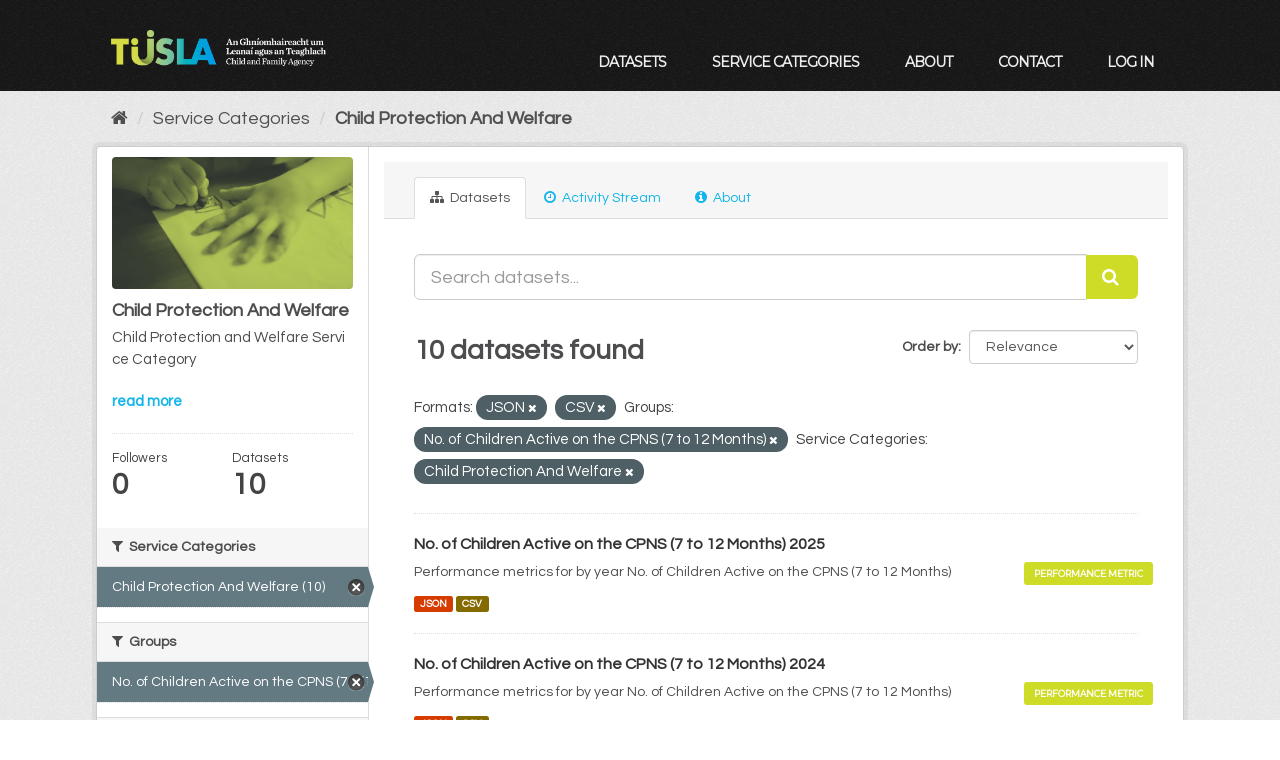

--- FILE ---
content_type: text/html; charset=utf-8
request_url: https://datacatalog.tusla.ie/organization/child-protection-and-welfare?res_format=JSON&res_format=CSV&groups=no-of-children-active-on-the-cpns-7-to-12-months&organization=child-protection-and-welfare
body_size: 34210
content:
<!DOCTYPE html>
<!--[if IE 9]> <html lang="en_GB" class="ie9"> <![endif]-->
<!--[if gt IE 8]><!--> <html lang="en_GB"> <!--<![endif]-->
  <head>
    <meta charset="utf-8" />
      <meta name="generator" content="ckan 2.9.13" />
      <meta name="viewport" content="width=device-width, initial-scale=1.0">
    <title>Child Protection And Welfare - Service Categories - Tusla</title>

    
    
  <link rel="shortcut icon" href="/img/favicon.ico" />
    
  <link rel="alternate" type="application/atom+xml" title="Tusla - Datasets in service category: Child Protection And Welfare" href="/feeds/organization/child-protection-and-welfare.atom" />

    

      
      
      
    
<link href="https://fonts.googleapis.com/css?family=Montserrat|Questrial|Barlow+Condensed|Barlow+Semi+Condensed"
      rel="stylesheet">

<link href='https://api.mapbox.com/mapbox.js/v3.1.1/mapbox.css' rel='stylesheet'/>
<script src='https://api.mapbox.com/mapbox.js/v3.1.1/mapbox.js'></script>

<script src='https://api.mapbox.com/mapbox.js/plugins/leaflet-omnivore/v0.2.0/leaflet-omnivore.min.js'></script>


    
    



    
      
      
    

    
    <link href="/webassets/base/f0557c04_main.css" rel="stylesheet"/>
<link href="/webassets/ckanext-tusla/140381a3_tusla.css" rel="stylesheet"/>
<link href="/webassets/ckanext-harvest/c95a0af2_harvest_css.css" rel="stylesheet"/>
    
  </head>

  
  <body data-site-root="https://datacatalog.tusla.ie/" data-locale-root="https://datacatalog.tusla.ie/" >

    
    <div class="sr-only sr-only-focusable"><a href="#content">Skip to content</a></div>
  

  
     
<header class="account-masthead">
    <div class="container">
         
         
    </div>
</header>

<header class="navbar navbar-static-top masthead">
      
    <div class="container">
        <hgroup class="header-image navbar-left">
            
            <a class="logo" href="/"><img src="/img/tusla_logo_3.png"
                                                                      alt="Tusla" title="Tusla"/></a>
            <div class="navbar-right">
                <button data-target="#main-navigation-toggle" data-toggle="collapse" class="navbar-toggle collapsed"
                        type="button" id="nav_toggle">
                    <span class="fa fa-bars"></span>
                </button>
            </div>

            
        </hgroup>

        <div class="collapse navbar-collapse" id="main-navigation-toggle">
            
            <nav class="section navigation">
                <ul class="nav nav-pills">
                     <li><a href="/dataset/">Datasets</a></li><li><a href="/organization/">Service Categories</a></li><li><a href="/about">About</a></li>
		    <li><a target="_blank" href="mailto:data@tusla.ie">Contact</a></li>
                    
                    <li><a href="/user/login">Log in</a></li>
                    
                    
                </ul>
            </nav>
             

            
        </div>
    </div>
</header>

  
    <div class="main">
      <div id="content" class="container">
        
          
            <div class="flash-messages">
              
                
              
            </div>
          

          
            <div class="toolbar" role="navigation" aria-label="Breadcrumb">
              
                
                  <ol class="breadcrumb">
                    
<li class="home"><a href="/" aria-label="Home"><i class="fa fa-home"></i><span> Home</span></a></li>
                    
  <li><a href="/organization/">Service Categories</a></li>
  <li class="active"><a href="/organization/child-protection-and-welfare">Child Protection And Welfare</a></li>

                  </ol>
                
              
            </div>
          

          <div class="row wrapper">
            
            
            

            
              <aside class="secondary col-sm-3">
                
                
  




  
  <div class="module module-narrow module-shallow context-info">
    
    <section class="module-content">
      
      
        <div class="image">
          <a href="/organization/child-protection-and-welfare">
            <img src="https://datacatalog.tusla.ie/img/card1_c.jpg" width="200" alt="child-protection-and-welfare" />
          </a>
        </div>
      
      
      <h1 class="heading">Child Protection And Welfare
        
      </h1>
      
      
      
        <p class="description">
          Child Protection and Welfare Service Category
        </p>
        <p class="read-more">
          <a href="/organization/about/child-protection-and-welfare">read more</a>
        </p>
      
      
      
        
        <div class="nums">
          <dl>
            <dt>Followers</dt>
            <dd data-module="followers-counter" data-module-id="d031d27f-98a7-46be-af49-617056302f90" data-module-num_followers="0"><span>0</span></dd>
          </dl>
          <dl>
            <dt>Datasets</dt>
            <dd><span>10</span></dd>
          </dl>
        </div>
        
        
        <div class="follow_button">
          
        </div>
        
      
      
    </section>
  </div>
  
  
  <div class="filters">
    <div>
      
        

  
  
    
      
      
        <section class="module module-narrow module-shallow">
          
            <h2 class="module-heading">
              <i class="fa fa-filter"></i>
              
              Service Categories
            </h2>
          
          
            
            
              <nav>
                <ul class="unstyled nav nav-simple nav-facet">
                  
                    
                    
                    
                    
                      <li class="nav-item active">
                        <a href="/organization/d031d27f-98a7-46be-af49-617056302f90?res_format=JSON&amp;res_format=CSV&amp;groups=no-of-children-active-on-the-cpns-7-to-12-months" title="">
                          
                            <span>Child Protection And Welfare (10)</span>
                          
                        </a>
                      </li>
                  
                </ul>
              </nav>

              <p class="module-footer facet">

                
                  
                
              </p>
            
            
          
        </section>
      
    
  

      
        

  
  
    
      
      
        <section class="module module-narrow module-shallow">
          
            <h2 class="module-heading">
              <i class="fa fa-filter"></i>
              
              Groups
            </h2>
          
          
            
            
              <nav>
                <ul class="unstyled nav nav-simple nav-facet">
                  
                    
                    
                    
                    
                      <li class="nav-item active">
                        <a href="/organization/d031d27f-98a7-46be-af49-617056302f90?res_format=JSON&amp;res_format=CSV&amp;organization=child-protection-and-welfare" title="No. of Children Active on the CPNS (7 to 12 Months)">
                          
                            <span>No. of Children Active on the CPNS (7... (10)</span>
                          
                        </a>
                      </li>
                  
                </ul>
              </nav>

              <p class="module-footer facet">

                
                  
                
              </p>
            
            
          
        </section>
      
    
  

      
        

  
  
    
      
      
        <section class="module module-narrow module-shallow">
          
            <h2 class="module-heading">
              <i class="fa fa-filter"></i>
              
              Tags
            </h2>
          
          
            
            
              <p class="module-content empty">There are no Tags that match this search</p>
            
            
          
        </section>
      
    
  

      
        

  
  
    
      
      
        <section class="module module-narrow module-shallow">
          
            <h2 class="module-heading">
              <i class="fa fa-filter"></i>
              
              Formats
            </h2>
          
          
            
            
              <nav>
                <ul class="unstyled nav nav-simple nav-facet">
                  
                    
                    
                    
                    
                      <li class="nav-item active">
                        <a href="/organization/d031d27f-98a7-46be-af49-617056302f90?res_format=JSON&amp;groups=no-of-children-active-on-the-cpns-7-to-12-months&amp;organization=child-protection-and-welfare" title="">
                          
                            <span>CSV (10)</span>
                          
                        </a>
                      </li>
                  
                    
                    
                    
                    
                      <li class="nav-item active">
                        <a href="/organization/d031d27f-98a7-46be-af49-617056302f90?res_format=CSV&amp;groups=no-of-children-active-on-the-cpns-7-to-12-months&amp;organization=child-protection-and-welfare" title="">
                          
                            <span>JSON (10)</span>
                          
                        </a>
                      </li>
                  
                </ul>
              </nav>

              <p class="module-footer facet">

                
                  
                
              </p>
            
            
          
        </section>
      
    
  

      
        

  
  
    
      
      
        <section class="module module-narrow module-shallow">
          
            <h2 class="module-heading">
              <i class="fa fa-filter"></i>
              
              Licenses
            </h2>
          
          
            
            
              <p class="module-content empty">There are no Licenses that match this search</p>
            
            
          
        </section>
      
    
  

      
    </div>
    <a class="close no-text hide-filters"><i class="fa fa-times-circle"></i><span class="text">close</span></a>
  </div>


              </aside>
            

            
              <div class="primary col-sm-9 col-xs-12" role="main">
                
                
                  <article class="module">
                    
                      <header class="module-content page-header">
                        
                        <ul class="nav nav-tabs">
                          
  
  <li class="active"><a href="/organization/child-protection-and-welfare"><i class="fa fa-sitemap"></i> Datasets</a></li>
  <li><a href="/organization/activity/child-protection-and-welfare/0"><i class="fa fa-clock-o"></i> Activity Stream</a></li>
  <li><a href="/organization/about/child-protection-and-welfare"><i class="fa fa-info-circle"></i> About</a></li>

  

                        </ul>
                      </header>
                    
                    <div class="module-content">
                      
                      
    
      
      
      







<form id="organization-datasets-search-form" class="search-form" method="get" data-module="select-switch">

  
    <div class="input-group search-input-group">
      <input aria-label="Search datasets..." id="field-giant-search" type="text" class="form-control input-lg" name="q" value="" autocomplete="off" placeholder="Search datasets...">
      
      <span class="input-group-btn">
        <button class="btn btn-default btn-lg" type="submit" value="search" aria-label="Submit">
          <i class="fa fa-search"></i>
        </button>
      </span>
      
    </div>
  

  
    <span>
  
  

  
  
  
  <input type="hidden" name="res_format" value="JSON" />
  
  
  
  
  
  <input type="hidden" name="res_format" value="CSV" />
  
  
  
  
  
  <input type="hidden" name="groups" value="no-of-children-active-on-the-cpns-7-to-12-months" />
  
  
  
  
  
  <input type="hidden" name="organization" value="child-protection-and-welfare" />
  
  
  
  </span>
  

  
    
      <div class="form-select form-group control-order-by">
        <label for="field-order-by">Order by</label>
        <select id="field-order-by" name="sort" class="form-control">
          
            
              <option value="score desc, metadata_modified desc">Relevance</option>
            
          
            
              <option value="title_string asc">Name Ascending</option>
            
          
            
              <option value="title_string desc">Name Descending</option>
            
          
            
              <option value="metadata_modified desc">Last Modified</option>
            
          
            
          
        </select>
        
        <button class="btn btn-default js-hide" type="submit">Go</button>
        
      </div>
    
  

  
    
      <h1>

  
  
  
  

10 datasets found</h1>
    
  

  
    
      <p class="filter-list">
        
          
          <span class="facet">Formats:</span>
          
            <span class="filtered pill">JSON
              <a href="/organization/child-protection-and-welfare?res_format=CSV&amp;groups=no-of-children-active-on-the-cpns-7-to-12-months&amp;organization=child-protection-and-welfare" class="remove" title="Remove"><i class="fa fa-times"></i></a>
            </span>
          
            <span class="filtered pill">CSV
              <a href="/organization/child-protection-and-welfare?res_format=JSON&amp;groups=no-of-children-active-on-the-cpns-7-to-12-months&amp;organization=child-protection-and-welfare" class="remove" title="Remove"><i class="fa fa-times"></i></a>
            </span>
          
        
          
          <span class="facet">Groups:</span>
          
            <span class="filtered pill">No. of Children Active on the CPNS (7 to 12 Months)
              <a href="/organization/child-protection-and-welfare?res_format=JSON&amp;res_format=CSV&amp;organization=child-protection-and-welfare" class="remove" title="Remove"><i class="fa fa-times"></i></a>
            </span>
          
        
          
          <span class="facet">Service Categories:</span>
          
            <span class="filtered pill">Child Protection And Welfare
              <a href="/organization/child-protection-and-welfare?res_format=JSON&amp;res_format=CSV&amp;groups=no-of-children-active-on-the-cpns-7-to-12-months" class="remove" title="Remove"><i class="fa fa-times"></i></a>
            </span>
          
        
      </p>
      <a class="show-filters btn btn-default">Filter Results</a>
    
  

</form>




    
  
    
      

  
    <ul class="dataset-list list-unstyled">
    	
	      
	        




	
  



  <li class="dataset-item">
    
      <div class="dataset-content">
        
          <h3 class="dataset-heading">
            
              
            
	    
		<a href="/dataset/no-of-children-active-on-the-cpns-7-to-12-months-2025">No. of Children Active on the CPNS (7 to 12 Months) 2025</a>
            
            
              
              
            
          </h3>
        
        
          
        

        <div class="row">
          
          
            <div class="col-sm-10">Performance metrics for by year No. of Children Active on the CPNS (7 to 12 Months)</div>
          
          

        
            <div class="col-sm-2 dataset_type"><p>

                
                <a href="/dataset/no-of-children-active-on-the-cpns-7-to-12-months-2025"
		   class="btn btn-outline-dark btn-sm datatype" id="performance_metric">Performance Metric</a>
                
            </p></div>
        
          </div>
        </div>

      
        
          
            <ul class="dataset-resources unstyled">
              
                
                <li>
                  <a href="/dataset/no-of-children-active-on-the-cpns-7-to-12-months-2025" class="label" data-format="json">JSON</a>
                </li>
                
                <li>
                  <a href="/dataset/no-of-children-active-on-the-cpns-7-to-12-months-2025" class="label" data-format="csv">CSV</a>
                </li>
                
              
            </ul>
          
        
      

  </li>

	      
	        




	
  



  <li class="dataset-item">
    
      <div class="dataset-content">
        
          <h3 class="dataset-heading">
            
              
            
	    
		<a href="/dataset/no-of-children-active-on-the-cpns-7-to-12-months-2024">No. of Children Active on the CPNS (7 to 12 Months) 2024</a>
            
            
              
              
            
          </h3>
        
        
          
        

        <div class="row">
          
          
            <div class="col-sm-10">Performance metrics for by year No. of Children Active on the CPNS (7 to 12 Months)</div>
          
          

        
            <div class="col-sm-2 dataset_type"><p>

                
                <a href="/dataset/no-of-children-active-on-the-cpns-7-to-12-months-2024"
		   class="btn btn-outline-dark btn-sm datatype" id="performance_metric">Performance Metric</a>
                
            </p></div>
        
          </div>
        </div>

      
        
          
            <ul class="dataset-resources unstyled">
              
                
                <li>
                  <a href="/dataset/no-of-children-active-on-the-cpns-7-to-12-months-2024" class="label" data-format="json">JSON</a>
                </li>
                
                <li>
                  <a href="/dataset/no-of-children-active-on-the-cpns-7-to-12-months-2024" class="label" data-format="csv">CSV</a>
                </li>
                
              
            </ul>
          
        
      

  </li>

	      
	        




	
  



  <li class="dataset-item">
    
      <div class="dataset-content">
        
          <h3 class="dataset-heading">
            
              
            
	    
		<a href="/dataset/no-of-children-active-on-the-cpns-7-to-12-months-2023">No. of Children Active on the CPNS (7 to 12 Months) 2023</a>
            
            
              
              
            
          </h3>
        
        
          
        

        <div class="row">
          
          
            <div class="col-sm-10">Performance metrics for by year No. of Children Active on the CPNS (7 to 12 Months)</div>
          
          

        
            <div class="col-sm-2 dataset_type"><p>

                
                <a href="/dataset/no-of-children-active-on-the-cpns-7-to-12-months-2023"
		   class="btn btn-outline-dark btn-sm datatype" id="performance_metric">Performance Metric</a>
                
            </p></div>
        
          </div>
        </div>

      
        
          
            <ul class="dataset-resources unstyled">
              
                
                <li>
                  <a href="/dataset/no-of-children-active-on-the-cpns-7-to-12-months-2023" class="label" data-format="json">JSON</a>
                </li>
                
                <li>
                  <a href="/dataset/no-of-children-active-on-the-cpns-7-to-12-months-2023" class="label" data-format="csv">CSV</a>
                </li>
                
              
            </ul>
          
        
      

  </li>

	      
	        




	
  



  <li class="dataset-item">
    
      <div class="dataset-content">
        
          <h3 class="dataset-heading">
            
              
            
	    
		<a href="/dataset/no-of-children-active-on-the-cpns-7-to-12-months-2022">No. of Children Active on the CPNS (7 to 12 Months) 2022</a>
            
            
              
              
            
          </h3>
        
        
          
        

        <div class="row">
          
          
            <div class="col-sm-10">Performance metrics for by year No. of Children Active on the CPNS (7 to 12 Months)</div>
          
          

        
            <div class="col-sm-2 dataset_type"><p>

                
                <a href="/dataset/no-of-children-active-on-the-cpns-7-to-12-months-2022"
		   class="btn btn-outline-dark btn-sm datatype" id="performance_metric">Performance Metric</a>
                
            </p></div>
        
          </div>
        </div>

      
        
          
            <ul class="dataset-resources unstyled">
              
                
                <li>
                  <a href="/dataset/no-of-children-active-on-the-cpns-7-to-12-months-2022" class="label" data-format="json">JSON</a>
                </li>
                
                <li>
                  <a href="/dataset/no-of-children-active-on-the-cpns-7-to-12-months-2022" class="label" data-format="csv">CSV</a>
                </li>
                
              
            </ul>
          
        
      

  </li>

	      
	        




	
  



  <li class="dataset-item">
    
      <div class="dataset-content">
        
          <h3 class="dataset-heading">
            
              
            
	    
		<a href="/dataset/no-of-children-active-on-the-cpns-7-to-12-months-2021">No. of Children Active on the CPNS (7 to 12 Months) 2021</a>
            
            
              
              
            
          </h3>
        
        
          
        

        <div class="row">
          
          
            <div class="col-sm-10">Performance metrics for by year No. of Children Active on the CPNS (7 to 12 Months)</div>
          
          

        
            <div class="col-sm-2 dataset_type"><p>

                
                <a href="/dataset/no-of-children-active-on-the-cpns-7-to-12-months-2021"
		   class="btn btn-outline-dark btn-sm datatype" id="performance_metric">Performance Metric</a>
                
            </p></div>
        
          </div>
        </div>

      
        
          
            <ul class="dataset-resources unstyled">
              
                
                <li>
                  <a href="/dataset/no-of-children-active-on-the-cpns-7-to-12-months-2021" class="label" data-format="json">JSON</a>
                </li>
                
                <li>
                  <a href="/dataset/no-of-children-active-on-the-cpns-7-to-12-months-2021" class="label" data-format="csv">CSV</a>
                </li>
                
              
            </ul>
          
        
      

  </li>

	      
	        




	
  



  <li class="dataset-item">
    
      <div class="dataset-content">
        
          <h3 class="dataset-heading">
            
              
            
	    
		<a href="/dataset/no-of-children-active-on-the-cpns-7-to-12-months-2020">No. of Children Active on the CPNS (7 to 12 Months) 2020</a>
            
            
              
              
            
          </h3>
        
        
          
        

        <div class="row">
          
          
            <div class="col-sm-10">Performance metrics for by year No. of Children Active on the CPNS (7 to 12 Months)</div>
          
          

        
            <div class="col-sm-2 dataset_type"><p>

                
                <a href="/dataset/no-of-children-active-on-the-cpns-7-to-12-months-2020"
		   class="btn btn-outline-dark btn-sm datatype" id="performance_metric">Performance Metric</a>
                
            </p></div>
        
          </div>
        </div>

      
        
          
            <ul class="dataset-resources unstyled">
              
                
                <li>
                  <a href="/dataset/no-of-children-active-on-the-cpns-7-to-12-months-2020" class="label" data-format="json">JSON</a>
                </li>
                
                <li>
                  <a href="/dataset/no-of-children-active-on-the-cpns-7-to-12-months-2020" class="label" data-format="csv">CSV</a>
                </li>
                
              
            </ul>
          
        
      

  </li>

	      
	        




	
  



  <li class="dataset-item">
    
      <div class="dataset-content">
        
          <h3 class="dataset-heading">
            
              
            
	    
		<a href="/dataset/no-of-children-active-on-the-cpns-7-to-12-months-2019">No. of Children Active on the CPNS (7 to 12 Months) 2019</a>
            
            
              
              
            
          </h3>
        
        
          
        

        <div class="row">
          
          
            <div class="col-sm-10">Performance metrics for by year No. of Children Active on the CPNS (7 to 12 Months)</div>
          
          

        
            <div class="col-sm-2 dataset_type"><p>

                
                <a href="/dataset/no-of-children-active-on-the-cpns-7-to-12-months-2019"
		   class="btn btn-outline-dark btn-sm datatype" id="performance_metric">Performance Metric</a>
                
            </p></div>
        
          </div>
        </div>

      
        
          
            <ul class="dataset-resources unstyled">
              
                
                <li>
                  <a href="/dataset/no-of-children-active-on-the-cpns-7-to-12-months-2019" class="label" data-format="json">JSON</a>
                </li>
                
                <li>
                  <a href="/dataset/no-of-children-active-on-the-cpns-7-to-12-months-2019" class="label" data-format="csv">CSV</a>
                </li>
                
              
            </ul>
          
        
      

  </li>

	      
	        




	
  



  <li class="dataset-item">
    
      <div class="dataset-content">
        
          <h3 class="dataset-heading">
            
              
            
	    
		<a href="/dataset/no-of-children-active-on-the-cpns-7-to-12-months-2018">No. of Children Active on the CPNS (7 to 12 Months) 2018</a>
            
            
              
              
            
          </h3>
        
        
          
        

        <div class="row">
          
          
            <div class="col-sm-10">Performance metrics for by year No. of Children Active on the CPNS (7 to 12 Months)</div>
          
          

        
            <div class="col-sm-2 dataset_type"><p>

                
                <a href="/dataset/no-of-children-active-on-the-cpns-7-to-12-months-2018"
		   class="btn btn-outline-dark btn-sm datatype" id="performance_metric">Performance Metric</a>
                
            </p></div>
        
          </div>
        </div>

      
        
          
            <ul class="dataset-resources unstyled">
              
                
                <li>
                  <a href="/dataset/no-of-children-active-on-the-cpns-7-to-12-months-2018" class="label" data-format="json">JSON</a>
                </li>
                
                <li>
                  <a href="/dataset/no-of-children-active-on-the-cpns-7-to-12-months-2018" class="label" data-format="csv">CSV</a>
                </li>
                
              
            </ul>
          
        
      

  </li>

	      
	        




	
  



  <li class="dataset-item">
    
      <div class="dataset-content">
        
          <h3 class="dataset-heading">
            
              
            
	    
		<a href="/dataset/no-of-children-active-on-the-cpns-7-to-12-months-2017">No. of Children Active on the CPNS (7 to 12 Months) 2017</a>
            
            
              
              
            
          </h3>
        
        
          
        

        <div class="row">
          
          
            <div class="col-sm-10">Performance metrics for by year No. of Children Active on the CPNS (7 to 12 Months)</div>
          
          

        
            <div class="col-sm-2 dataset_type"><p>

                
                <a href="/dataset/no-of-children-active-on-the-cpns-7-to-12-months-2017"
		   class="btn btn-outline-dark btn-sm datatype" id="performance_metric">Performance Metric</a>
                
            </p></div>
        
          </div>
        </div>

      
        
          
            <ul class="dataset-resources unstyled">
              
                
                <li>
                  <a href="/dataset/no-of-children-active-on-the-cpns-7-to-12-months-2017" class="label" data-format="json">JSON</a>
                </li>
                
                <li>
                  <a href="/dataset/no-of-children-active-on-the-cpns-7-to-12-months-2017" class="label" data-format="csv">CSV</a>
                </li>
                
              
            </ul>
          
        
      

  </li>

	      
	        




	
  



  <li class="dataset-item">
    
      <div class="dataset-content">
        
          <h3 class="dataset-heading">
            
              
            
	    
		<a href="/dataset/no-of-children-active-on-the-cpns-7-to-12-months-2016">No. of Children Active on the CPNS (7 to 12 Months) 2016</a>
            
            
              
              
            
          </h3>
        
        
          
        

        <div class="row">
          
          
            <div class="col-sm-10">Performance metrics for by year No. of Children Active on the CPNS (7 to 12 Months)</div>
          
          

        
            <div class="col-sm-2 dataset_type"><p>

                
                <a href="/dataset/no-of-children-active-on-the-cpns-7-to-12-months-2016"
		   class="btn btn-outline-dark btn-sm datatype" id="performance_metric">Performance Metric</a>
                
            </p></div>
        
          </div>
        </div>

      
        
          
            <ul class="dataset-resources unstyled">
              
                
                <li>
                  <a href="/dataset/no-of-children-active-on-the-cpns-7-to-12-months-2016" class="label" data-format="json">JSON</a>
                </li>
                
                <li>
                  <a href="/dataset/no-of-children-active-on-the-cpns-7-to-12-months-2016" class="label" data-format="csv">CSV</a>
                </li>
                
              
            </ul>
          
        
      

  </li>

	      
	    
    </ul>
  

    
  
  
    
  

                    </div>
                  </article>
                
              </div>
            
          </div>
        
      </div>
    </div>
  
    <footer class="site-footer">
    <div class="container">
        
        <div class="row">
            <div class="col-md-4 span4 footer-links">
                
                <ul class="list-unstyled">
                    
                    <li><a target="_blank" href="https://www.tusla.ie/services/child-protection-welfare/">Child Protection & Welfare</a></li>
                    <li><a target="_blank" href="https://www.tusla.ie/services/alternative-care/">Alternative Care & Adoption Services</a></li>
                    <li><a target="_blank" href="https://www.tusla.ie/services/family-community-support/">Prevention, Partnership & Family Support</a></li>

                    

                </ul>

            </div>
            <div class="col-md-4 span4 attribution">
                <ul class="list-unstyled">
                    <li><a target="_blank" href="https://www.tusla.ie/services/educational-welfare-services/">Educational Welfare Services</a></li>
                    <li>
                        Regulatory Services
                        <ul class="">
                            <li>
                                <a target="_blank"
                                   href="https://www.tusla.ie/services/family-community-support/pre-school-services/">Early
                                    Years Inspectorate</a>
                            </li>
                            <li>
                                <a target="_blank"
                                   href="https://www.tusla.ie/services/educational-welfare-services/service-strands/home-education-education-outside-of-recognised-schools/">Alternative
                                    Education Assessment and Registration</a>
                            </li>
                        </ul>
                    </li>

                </ul>

            </div>
            <div class="col-md-4 span4">
                <ul class="list-unstyled">
                    <li>
                        <a target="_blank" href="mailto:data@tusla.ie">Contact Us</a>

                    </li>
                    
                    <li>Powered by <a class="" href="https://derilinx.com">DERILINX</a></li>
                    
                    
                    
                    <li><a href="http://docs.ckan.org/en/2.9/api/">CKAN API</a></li>
                    <li><a href="http://www.opendefinition.org/okd/"><img
                            src="/base/images/od_80x15_blue.png" alt="Open Data"></a></li>
                    
                </ul>
                
            </div>

        </div>
        
    </div>

    
    
    
</footer>
<div class="container bttm_nav">
    <div class="row bttm_nav_row">
        <a class="logo" href="/"><img src="/img/tusla_logo_3.png"
                                                                  alt="Tusla" title="Tusla"/></a>
    </div>
</div>
  
  
  
  
  
    

      

    
    
    <link href="/webassets/vendor/f3b8236b_select2.css" rel="stylesheet"/>
<link href="/webassets/vendor/0b01aef1_font-awesome.css" rel="stylesheet"/>
    <script src="/webassets/vendor/d8ae4bed_jquery.js" type="text/javascript"></script>
<script src="/webassets/vendor/fb6095a0_vendor.js" type="text/javascript"></script>
<script src="/webassets/vendor/580fa18d_bootstrap.js" type="text/javascript"></script>
<script src="/webassets/base/15a18f6c_main.js" type="text/javascript"></script>
<script src="/webassets/base/54c75ef1_ckan.js" type="text/javascript"></script>
  </body>
</html>